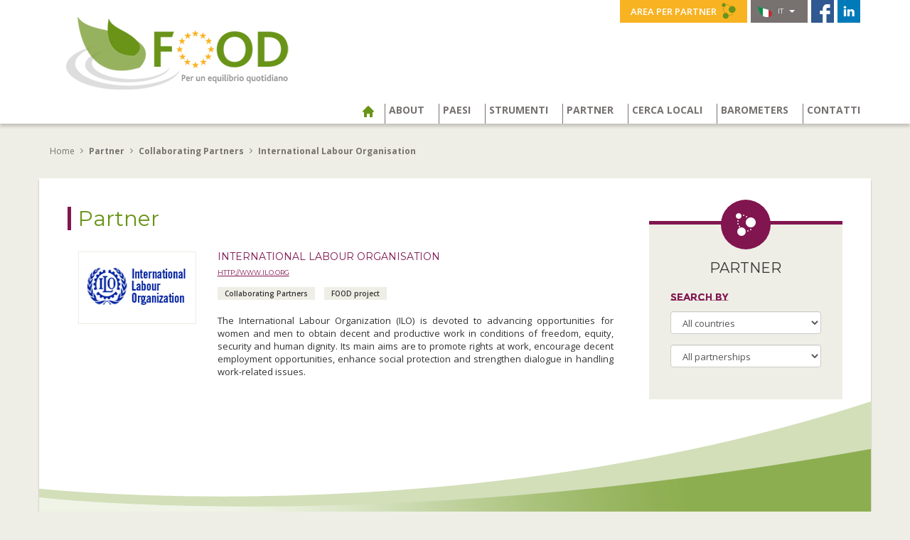

--- FILE ---
content_type: text/html; charset=utf-8
request_url: https://www.food-programme.eu/it/partner/collaborating-partners/article/international-labour-organisation
body_size: 5663
content:


   
   
     
   
       
       
         
         
         
         
            <!DOCTYPE html>
<html lang="it">
<head>
<base href="https://www.food-programme.eu/" />
  <meta charset="utf-8">
  <meta http-equiv="X-UA-Compatible" content="IE=edge, chrome=1">
  <meta name="viewport" content="width=device-width, initial-scale=1">
  <meta name="description" content="">
  <meta name="author" content="">
  <link rel="shortcut icon" href="favicon.ico">

  <title>FOOD Programme : Fighting Obesity through Offer and Demand</title>

  <!-- HEAD -->
  <!-- CSS -->

<link href="squelettes/bootstrap/css/bootstrap.min.css" rel="stylesheet">

<link href='https://fonts.googleapis.com/css?family=Open+Sans:400italic,400,300,600,700,800|Montserrat:400,700|Montserrat+Subrayada:400,700' rel='stylesheet' type='text/css'>

<link href="squelettes/css/icomoon.css" rel="stylesheet">

<link href="squelettes/css/common.css" rel="stylesheet">

<link href="squelettes/css/jquery.fancybox.css" rel="stylesheet" media="screen" />



<script src="squelettes/js/jquery-1.8.2.min.js" type="text/javascript"></script>

<script src="squelettes/js/jquery.fancybox.js" type="text/javascript"></script>



<!-- AddThis Button BEGIN -->


<!-- AddThis Button END -->
  <!-- CSS SPECIFIQUES -->
  <link href="squelettes/css/partners.css" rel="stylesheet">
  
  <!-- HTML5 shim and Respond.js IE8 support of HTML5 elements and media queries -->
<!--[if lt IE 9]>
  <script src="https://oss.maxcdn.com/libs/html5shiv/3.7.0/html5shiv.js"></script>
  <script src="https://oss.maxcdn.com/libs/respond.js/1.4.2/respond.min.js"></script>
<![endif]-->
</head>

<body>

  <!-- GOOGLE ANALYTICS -->
<script>
  (function(i,s,o,g,r,a,m){i['GoogleAnalyticsObject']=r;i[r]=i[r]||function(){
  (i[r].q=i[r].q||[]).push(arguments)},i[r].l=1*new Date();a=s.createElement(o),
  m=s.getElementsByTagName(o)[0];a.async=1;a.src=g;m.parentNode.insertBefore(a,m)
  })(window,document,'script','https://www.google-analytics.com/analytics.js','ga');

  ga('create', 'UA-79164820-1', 'auto');
  ga('send', 'pageview');
</script>
  <!-- NAVBAR -->
  <header class="navbar" role="navigation">
  <div class="container">

    <nav class="topnav">
      
         
            <a href="it/area-per-partner/article/extranet" class="bt_partners" title="Area per partner">Area per partner <i class="icon-uniF5FF"></i></a>
         
      
      <div class="dropdown">
        <a data-toggle="dropdown" href="/it/partner/collaborating-partners/article/international-labour-organisation#" class="trigger" title="Scegli la lingua"><img src="squelettes/img/common/flag_it.png"> it <i class="caret"></i></a>
        <ul class="dropdown-menu">
         
            
               
                  
                     <li><a href="cs/partneri/collaborating-partners/article/international-labour-organisation" rel="alternate" hreflang="cs" title="&#269;e&#353;tina"><img src="squelettes/img/common/flag_cs.png" alt="&#269;e&#353;tina"> &#269;e&#353;tina</a></li>
                  
               
            
         
            
               
                  
                     <li><a href="de/partner/mitwirkende-partner/article/internationale-arbeitsorganisation" rel="alternate" hreflang="de" title="Deutsch"><img src="squelettes/img/common/flag_de.png" alt="Deutsch"> Deutsch</a></li>
                  
               
            
         
            
               
                  
                     <li><a href="en/partners/collaborating-partners/article/international-labour-organisation" rel="alternate" hreflang="en" title="English"><img src="squelettes/img/common/flag_en.png" alt="English"> English</a></li>
                  
               
            
         
            
               
                  
                     <li><a href="es/socios/collaborating-partners/article/international-labour-organisation" rel="alternate" hreflang="es" title="Espa&#241;ol"><img src="squelettes/img/common/flag_es.png" alt="Espa&#241;ol"> Espa&#241;ol</a></li>
                  
               
            
         
            
               
                  
                     <li><a href="fr/partenaires/partenaires-collaborateurs/article/organisation-internationale-du-travail" rel="alternate" hreflang="fr" title="fran&#231;ais"><img src="squelettes/img/common/flag_fr.png" alt="fran&#231;ais"> fran&#231;ais</a></li>
                  
               
            
         
            
               
                  
               
            
         
            
               
                  
                     <li><a href="it/partner/collaborating-partners/article/international-labour-organisation" rel="alternate" hreflang="it" title="italiano"><img src="squelettes/img/common/flag_it.png" alt="italiano"> italiano</a></li>
                  
               
            
         
            
               
                  
                     <li><a href="nl/partners/collaborating-partners/article/international-labour-organisation" rel="alternate" hreflang="nl" title="Nederlands"><img src="squelettes/img/common/flag_nl.png" alt="Nederlands"> Nederlands</a></li>
                  
               
            
         
            
               
                  
                     <li><a href="pt/parceiros-associados/parceiros-de-colaboracao/article/organizacao-internacional-do-trabalho" rel="alternate" hreflang="pt" title="Portugu&#234;s"><img src="squelettes/img/common/flag_pt.png" alt="Portugu&#234;s"> Portugu&#234;s</a></li>
                  
               
            
         
            
               
                  
                     <li><a href="ro/parteneri/parteneri-colaboratori/article/international-labour-organisation" rel="alternate" hreflang="ro" title="rom&#226;n&#259;"><img src="squelettes/img/common/flag_ro.png" alt="rom&#226;n&#259;"> rom&#226;n&#259;</a></li>
                  
               
            
         
            
               
                  
                     <li><a href="sk/pridruzeni-partneri/spolupracujuci-partneri/article/medzinarodna-organizacia-prace-ilo" rel="alternate" hreflang="sk" title="sloven&#269;ina"><img src="squelettes/img/common/flag_sk.png" alt="sloven&#269;ina"> sloven&#269;ina</a></li>
                  
               
            
         
            
               
                  
                     <li><a href="sv/partners/collaborating-partners/article/international-labour-organisation" rel="alternate" hreflang="sv" title="svenska"><img src="squelettes/img/common/flag_sv.png" alt="svenska"> svenska</a></li>
                  
               
            
         
        </ul>
      </div>
      <a href="https://www.facebook.com/pages/FOOD/89708389043" target="_blank" class="facebook" title="FOOD | Facebook"><img src="squelettes/img/common/icon_facebook.png" alt="Facebook"></a>
      <a href="https://www.linkedin.com/company/the-european-program-food?trk=nmp_rec_act_company_photo" target="_blank" class="facebook" title="FOOD | LinkedIn"><img src="squelettes/img/common/icon_linkedin.png" alt="LinkedIn"></a>
    </nav>

    <div class="navbar-header">
    <button type="button" class="navbar-toggle" data-toggle="collapse" data-target=".navbar-collapse">
        <span class="sr-only">Toggle navigation</span>
        <span class="icon-bar"></span>
        <span class="icon-bar"></span>
        <span class="icon-bar"></span>
      </button>
      <a class="logo" href="http://www.food-programme.eu/it"><img src="squelettes/img/common/logo_food_it.png" class="img-responsive" alt="FOOD Logo"></a>
    </div>

    <nav class="collapse navbar-collapse">
  <ul class="nav navbar-nav dropdown">
    

      <li class="active"><a href="http://www.food-programme.eu/it" title="Home"><span class="icon-home"></span></a></li>


      <!-- id_mot=6 extranet, id_mot=10 footer -->
      

        
        <!-- probleme _menu_rubriques:RANG ne veut pas marcher une fois dans la boucle _menu_articles_seuls, alors que About fonctionne.... on va donc le stocker -->
        


          


              

              </B_menu_rubrique_pays_barometres_barometres>


                  <!-- rubrique à propos -->
                  <li class="gold"><a href="/it/partner/collaborating-partners/article/international-labour-organisation#" data-toggle="dropdown">About</a>
                     <ul class="dropdown-menu">

                      

                        <li><strong>FOOD dal 2009 ad oggi</strong>
                          <ul>
                          <!-- roadshow pas bien !! on a mis au meme niveau rubrique et articles... -->
                            

                            
                              <li><a href="it/about/food-dal-2009-ad-oggi/article/combattere-l-obesita-attraverso-l-incontro-di-domanda-e-offerta">Combattere l’obesità attraverso l’incontro di domanda e offerta</a></li>
                            
                              <li><a href="it/about/food-dal-2009-ad-oggi/article/perche-questo-programma">Perché questo programma?</a></li>
                            
                              <li><a href="it/about/food-dal-2009-ad-oggi/article/contesto">Contesto</a></li>
                            
                              <li><a href="it/about/food-dal-2009-ad-oggi/article/principali-passi">Principali passi</a></li>
                            
                              <li><a href="it/about/food-dal-2009-ad-oggi/article/programma-2012">Programma  - 2012</a></li>
                            
                          </ul>
                        </li>

                      

                        <li><strong>Publications</strong>
                          <ul>
                          <!-- roadshow pas bien !! on a mis au meme niveau rubrique et articles... -->
                            

                            
                              <li><a href="it/about/publications/article/pubblicazione-finale-progetto">Pubblicazione finale – progetto</a></li>
                            
                              <li><a href="it/about/publications/article/brochure-2015">Brochure 2015</a></li>
                            
                              <li><a href="it/about/publications/article/brochure-of-the-ec-extract-from-2008-2013-actions-to-support-the-public-health">Brochure of the EC - Extract from 2008-2013 actions to support the public health priorities</a></li>
                            
                              <li><a href="it/about/publications/article/food-communication-tools-examples">FOOD communication tools examples</a></li>
                            
                              <li><a href="it/about/publications/article/2017-food-conference-report">2017 FOOD conference report</a></li>
                            
                          </ul>
                        </li>

                      

                        <li><strong>Eventi e Convegni</strong>
                          <ul>
                          <!-- roadshow pas bien !! on a mis au meme niveau rubrique et articles... -->
                            
                             
                                <li><a href="it/about/eventi-e-convegni/road-show/article/l-autobus-food-ha-iniziato-il-suo-viaggio-nel-2009">Road Show</a></li>
                             
                            

                            
                              <li><a href="it/about/eventi-e-convegni/article/calendario-degli-eventi">Calendario degli eventi</a></li>
                            
                              <li><a href="it/about/eventi-e-convegni/article/conferenza-food">Conferenza FOOD</a></li>
                            
                              <li><a href="it/about/eventi-e-convegni/article/2017-food-conference">2017 FOOD conference</a></li>
                            
                          </ul>
                        </li>

                      

                     </ul>
                  </li>

              


          


        


      

        
        <!-- probleme _menu_rubriques:RANG ne veut pas marcher une fois dans la boucle _menu_articles_seuls, alors que Paesi fonctionne.... on va donc le stocker -->
        


          


              

                  <!-- rubrique pays / barometres -->
                  
                    <li class="yellow"><a href="/it/partner/collaborating-partners/article/international-labour-organisation#" data-toggle="dropdown">Paesi</a>
                       <ul class="dropdown-menu">
                         
                            <li><strong><a href="it/paesi/austria/">Austria</a></strong></li>
                         
                            <li><strong><a href="it/paesi/belgio/">Belgio</a></strong></li>
                         
                            <li><strong><a href="it/paesi/francia/">Francia</a></strong></li>
                         
                            <li><strong><a href="it/paesi/italia/">Italia</a></strong></li>
                         
                            <li><strong><a href="it/paesi/portogallo/">Portogallo</a></strong></li>
                         
                            <li><strong><a href="it/paesi/repubblica-ceca/">Repubblica Ceca</a></strong></li>
                         
                            <li><strong><a href="it/paesi/repubblica-slovacca/">Repubblica Slovacca</a></strong></li>
                         
                            <li><strong><a href="it/paesi/romania/">Romania</a></strong></li>
                         
                            <li><strong><a href="it/paesi/spagna/">Spagna</a></strong></li>
                         
                            <li><strong><a href="it/paesi/svezia/">Svezia</a></strong></li>
                         
                       </ul>
                    </li>
                  


          


        


      

        
        <!-- probleme _menu_rubriques:RANG ne veut pas marcher une fois dans la boucle _menu_articles_seuls, alors que Strumenti fonctionne.... on va donc le stocker -->
        

            <!-- outils -->
            <li class="red"><a href="/it/partner/collaborating-partners/article/international-labour-organisation#" data-toggle="dropdown">Strumenti</a>
                   <ul class="dropdown-menu">
            

            <!-- !id_groupe=2 partenaires -->
            
               <li><strong><a href="it/strumenti/article/strumenti">Strumenti</a></strong></li>
                 
            
               <li><strong><a href="it/strumenti/article/lavoratori">Lavoratori</a></strong></li>
                 
            
               <li><strong><a href="it/strumenti/article/ristoranti">Ristoranti</a></strong></li>
                 
            
               <li><strong><a href="it/strumenti/article/e-learning-dvd">E-learning DVD </a></strong></li>
                 
            
               <li><strong><a href="it/strumenti/article/gioco-food">Gioco FOOD</a></strong></li>
                 
            
               <li><strong><a href="it/strumenti/article/raccomandazioni">Raccomandazioni</a></strong></li>
                 
            

            </ul>
                </li>
            

        


      

        
        <!-- probleme _menu_rubriques:RANG ne veut pas marcher une fois dans la boucle _menu_articles_seuls, alors que Partner  fonctionne.... on va donc le stocker -->
        


          

              <!-- rubrique partenaires : on n'affiche plus dans le menu que les sous rubriques 0.xxxx -->
              
                <li class="purple"><a href="/it/partner/collaborating-partners/article/international-labour-organisation#" data-toggle="dropdown">Partner </a>
                   <ul class="dropdown-menu">
                     <li><strong><a href="it/partner/">Partner </a></strong></li>
                     
                        <li><strong><a href="it/partner/?country=297">Collaborating Partners</a></strong></li>
                     
                        <li><strong><a href="it/partner/?country=307">External Advisory Board</a></strong></li>
                     
                   </ul>
                </li>
              

          


        


      

        
        <!-- probleme _menu_rubriques:RANG ne veut pas marcher une fois dans la boucle _menu_articles_seuls, alors que Cerca locali fonctionne.... on va donc le stocker -->
        

            <!-- outils -->
            

            <!-- !id_groupe=2 partenaires -->
            
               <li class="yellow"><a href="it/cerca-locali/article/cerca-locali-312" >Cerca locali</a>
               
            

            

        


      

        
        <!-- probleme _menu_rubriques:RANG ne veut pas marcher une fois dans la boucle _menu_articles_seuls, alors que Barometers fonctionne.... on va donc le stocker -->
        


          


              

                  <!-- rubrique pays / barometres -->
                  
                    <li class="yellow"><a href="/it/partner/collaborating-partners/article/international-labour-organisation#" data-toggle="dropdown">Barometers</a>
                       <ul class="dropdown-menu">
                         
                            <li><strong><a href="it/barometers/austria/">Austria</a></strong></li>
                         
                            <li><strong><a href="it/barometers/belgio/">Belgio</a></strong></li>
                         
                            <li><strong><a href="it/barometers/francia/">Francia</a></strong></li>
                         
                            <li><strong><a href="it/barometers/italia/">Italia</a></strong></li>
                         
                            <li><strong><a href="it/barometers/portogallo/">Portogallo</a></strong></li>
                         
                            <li><strong><a href="it/barometers/repubblica-ceca/">Repubblica Ceca</a></strong></li>
                         
                            <li><strong><a href="it/barometers/repubblica-slovacca/">Repubblica Slovacca</a></strong></li>
                         
                            <li><strong><a href="it/barometers/romania/">Romania</a></strong></li>
                         
                            <li><strong><a href="it/barometers/spagna/">Spagna</a></strong></li>
                         
                       </ul>
                    </li>
                  


          


        


      

        
        <!-- probleme _menu_rubriques:RANG ne veut pas marcher une fois dans la boucle _menu_articles_seuls, alors que Contatti fonctionne.... on va donc le stocker -->
        

            <!-- outils -->
            

            <!-- !id_groupe=2 partenaires -->
            
               <li class=" "><a href="it/contatti/article/contatti" >Contatti</a>
               
            

            

        


      

    
  </ul>
</nav><!--/.nav-collapse -->
  </div>
</header><!--/.navbar -->


  <!-- CONTENT -->
  <section class="container content">

		<!-- FIL D'ARIANE -->
    <div class="ariane">
    	<a href="http://www.food-programme.eu/it/">Home</a>
    	
    	  <span class="icon-angle-right"></span> Partner 
        
        
    	
    	  <span class="icon-angle-right"></span> Collaborating Partners
        
        
    	
      <span class="icon-angle-right"></span> International Labour Organisation
    </div>


    <!-- PAGE
    ================================================== -->
    <div class="bloc_page">
    
      <div class="row">
        
        <!-- MAIN CONTENT -->
        <main class="col-md-9">
      
          <h1>Partner </h1>
          
          <div class="row">
          
            <div class="col-sm-3 col-md-3">
              <figure>
                <a href="http://www.ilo.org" title="http://www.ilo.org">
                  <span class="img-container"><img class="spip_logo spip_logos" alt="" src="IMG/arton561.png?1681481222" width="180" height="100" /></span>
                </a>
              </figure>
            </div>
          
            <div class="col-sm-9 col-md-9">
              <h2>International Labour Organisation <small><a href="http://www.ilo.org"><p><a href="http://www.ilo.org" class='spip_url spip_out auto' rel='noopener noreferrer nofollow external' target='_blank'>http://www.ilo.org</a></p></a></small></h2>
              
              <ul class="list-inline tags">
				<!-- si un article virtuel de cet article existe, c'est un "collaborating partner" aussi "external advisory board" -->
				
				<li>Collaborating Partners</li>
				
				
				
                
                 	<li>FOOD project</li>
                
              </ul>
              
              <p>The International Labour Organization (ILO) is devoted to advancing opportunities for women and men to obtain decent and productive work in conditions of freedom, equity, security and human dignity. Its main aims are to promote rights at work, encourage decent employment opportunities, enhance social protection and strengthen dialogue in handling work-related issues.</p>
            </div>
          </div>
        
        </main><!-- /main -->
      
         
        <!-- NAV -->
        <nav class="bloc_icon col-md-3 clearfix">
          
          <i class="icon-uniF5FF"></i>
          
          <h2>Partner </h2>
          
          
            
               <form id="form_filtres" method="get" action="it/partner/" class="form">
            
          
            <p>search by</p>
            <div class="form-group">
              <select class="form-control" name="country" id="country" onChange="$('#form_filtres').submit();">
                <option value="all">All countries</option>
                
                 <option value="297">Collaborating Partners</option>
                
                 <option value="307">External Advisory Board</option>
                
                 <option value="315">Austria</option>
                
                 <option value="253">Belgio</option>
                
                 <option value="254">Francia</option>
                
                 <option value="255">Italia</option>
                
                 <option value="260">Portogallo</option>
                
                 <option value="256">Repubblica Ceca</option>
                
                 <option value="259">Repubblica Slovacca</option>
                
                 <option value="3015">Romania</option>
                
                 <option value="257">Spagna</option>
                
                 <option value="258">Svezia</option>
                
              </select>
            </div>
            <div class="form-group">
              <select class="form-control" name="partnership" id="partnership" onChange="$('#form_filtres').submit();">
                <option value="all">All partnerships</option>
                
                 <option value="14">FOOD programme</option>
                
                 <option value="13">FOOD project</option>
                
              </select>
            </div>
          <!--div class="form-group">
            <label class="sr-only" for="f_keyword">Keyword</label>
            <input type="text" class="form-control pull-left" id="f_keyword" placeholder="Keyword">
                  <button type="submit" class="btn btn-search pull-right"><span class="icon-search"></span></button>  
          </div-->
          </form>
        
  
      </nav><!-- /nav -->
      
      </div><!-- /.row -->

    </div><!-- /.bloc_page -->

  </section><!-- /.content -->


  <!-- FOOTER -->
  <footer>
  <div class="container">
  
    

      <!-- 1ere colonne / a propos -->
      <dl class="col-md-3 col-sm-3">
        
          <dt><a>About</a></dt>
          
            <dd>FOOD dal 2009 ad oggi
              <ul>
              
                
              
                <li><a href="it/about/food-dal-2009-ad-oggi/article/combattere-l-obesita-attraverso-l-incontro-di-domanda-e-offerta">Combattere l’obesità attraverso l’incontro di domanda e offerta</a></li>
              
                <li><a href="it/about/food-dal-2009-ad-oggi/article/perche-questo-programma">Perché questo programma?</a></li>
              
                <li><a href="it/about/food-dal-2009-ad-oggi/article/contesto">Contesto</a></li>
              
                <li><a href="it/about/food-dal-2009-ad-oggi/article/principali-passi">Principali passi</a></li>
              
                <li><a href="it/about/food-dal-2009-ad-oggi/article/programma-2012">Programma  - 2012</a></li>
              
              </ul>
            </dd>
          
            <dd>Publications
              <ul>
              
                
              
                <li><a href="it/about/publications/article/pubblicazione-finale-progetto">Pubblicazione finale – progetto</a></li>
              
                <li><a href="it/about/publications/article/brochure-2015">Brochure 2015</a></li>
              
                <li><a href="it/about/publications/article/brochure-of-the-ec-extract-from-2008-2013-actions-to-support-the-public-health">Brochure of the EC - Extract from 2008-2013 actions to support the public health priorities</a></li>
              
                <li><a href="it/about/publications/article/food-communication-tools-examples">FOOD communication tools examples</a></li>
              
                <li><a href="it/about/publications/article/2017-food-conference-report">2017 FOOD conference report</a></li>
              
              </ul>
            </dd>
          
            <dd>Eventi e Convegni
              <ul>
              
               
                  <li><a href="it/about/eventi-e-convegni/road-show/article/l-autobus-food-ha-iniziato-il-suo-viaggio-nel-2009">Road Show</a></li>
               
              
                
              
                <li><a href="it/about/eventi-e-convegni/article/calendario-degli-eventi">Calendario degli eventi</a></li>
              
                <li><a href="it/about/eventi-e-convegni/article/conferenza-food">Conferenza FOOD</a></li>
              
                <li><a href="it/about/eventi-e-convegni/article/2017-food-conference">2017 FOOD conference</a></li>
              
              </ul>
            </dd>
          
        
      </dl>



      <!-- 2eme colonne pays / barometres -->
      <dl class="col-md-3 col-sm-3">
        
          <dt><a>Barometers</a></dt>
          <ul>
            
              <li><a href="it/barometers/austria/">Austria</a></li>
            
              <li><a href="it/barometers/belgio/">Belgio</a></li>
            
              <li><a href="it/barometers/francia/">Francia</a></li>
            
              <li><a href="it/barometers/italia/">Italia</a></li>
            
              <li><a href="it/barometers/portogallo/">Portogallo</a></li>
            
              <li><a href="it/barometers/repubblica-ceca/">Repubblica Ceca</a></li>
            
              <li><a href="it/barometers/repubblica-slovacca/">Repubblica Slovacca</a></li>
            
              <li><a href="it/barometers/spagna/">Spagna</a></li>
            
              <li><a href="it/barometers/romania/">Romania</a></li>
            
          </ul>
        
          <dt><a>Paesi</a></dt>
          <ul>
            
              <li><a href="it/paesi/austria/">Austria</a></li>
            
              <li><a href="it/paesi/belgio/">Belgio</a></li>
            
              <li><a href="it/paesi/francia/">Francia</a></li>
            
              <li><a href="it/paesi/italia/">Italia</a></li>
            
              <li><a href="it/paesi/svezia/">Svezia</a></li>
            
              <li><a href="it/paesi/portogallo/">Portogallo</a></li>
            
              <li><a href="it/paesi/repubblica-ceca/">Repubblica Ceca</a></li>
            
              <li><a href="it/paesi/repubblica-slovacca/">Repubblica Slovacca</a></li>
            
              <li><a href="it/paesi/spagna/">Spagna</a></li>
            
              <li><a href="it/paesi/romania/">Romania</a></li>
            
          </ul>
        
      </dl>



      <!-- 3eme colonne outils / partenaires -->
      <dl class="col-md-3 col-sm-3">
        
          <dt><a>Partner </a></dt>
          <ul>
            <li><a href="it/partner/">Partner </a></li>
            
              <li><a href="it/partner/collaborating-partners/">Collaborating Partners</a></li>
            
              <li><a href="it/partner/external-advisory-board/">External Advisory Board</a></li>
            
          </ul>
        

        
          <dt><a>Strumenti</a></dt>
          <ul>
            
              <li><a href="it/strumenti/article/strumenti">Strumenti</a></li>
            
              <li><a href="it/strumenti/article/lavoratori">Lavoratori</a></li>
            
              <li><a href="it/strumenti/article/ristoranti">Ristoranti</a></li>
            
              <li><a href="it/strumenti/article/e-learning-dvd">E-learning DVD </a></li>
            
              <li><a href="it/strumenti/article/gioco-food">Gioco FOOD</a></li>
            
              <li><a href="it/strumenti/article/raccomandazioni">Raccomandazioni</a></li>
            
          </ul>
        
      </dl>
      
      <!-- Corpo -->
      <dl class="col-md-3 col-sm-3">
        
           
               <dt><a href="it/cerca-locali/article/cerca-locali-312">Cerca locali</a></dt>
           
        
           
               <dt><a href="it/contatti/article/contatti">Contatti</a></dt>
           
        
           
               <dt><a href="it/note-legali/article/note-legali">Note legali</a></dt>
           
        
        <dt class="last"><img src="squelettes/img/common/logo_food_footer.png" alt="FOOD"></dt>
        <dd class="small">© Copyright 2009-2017 FOOD,<br>all rights reserved.</dd>
      </dl>
      
    
    
  </div>
</footer><!-- /footer -->


	<!-- Bootstrap core JavaScript
  ================================================== -->
  <!--script src="https://ajax.googleapis.com/ajax/libs/jquery/1.11.0/jquery.min.js"></script-->
<script src="squelettes/bootstrap/js/bootstrap.min.js"></script>


  <!-- Additional js
  ================================================== -->
  <script type="text/javascript">
		$(document).ready(function() {

			$(".tool").hover(function(){
			  $(this).find($(".hover")).fadeToggle();
			});

         $('.carousel.slide').carousel();

         $('.fancybox').fancybox();
		});
	</script>

</body>
</html>         
   
       
       
     
     
   
   


--- FILE ---
content_type: text/css
request_url: https://www.food-programme.eu/squelettes/css/common.css
body_size: 3322
content:
@charset "utf-8";
/* CSS Document */


/* COLORS
--------------------------------------------------
green {#699418}
yellow {#ffcf00}
red {#b3071b}
kaki {#5d570e}
ltgreen {#d3df89}
blue {#00368b} */




h2 {font-weight: 400;}
ul {padding: 0;}
li {list-style: none;}
a {outline: none !important;
-webkit-transition: all 0.2s ease-in-out;
  -moz-transition: all 0.2s ease-in-out;
  -o-transition: all 0.2s ease-in-out;
  transition: all 0.2s ease-in-out;}
a:hover, a:active, a:focus {text-decoration: none;}


/* MODIF BOOTSTRAP STYLES
-------------------------------------------------- */
.form-inline .form-control {color: #333; margin-right: 5px;}
.form-control:focus {border-color: #abd163; -webkit-box-shadow: inset 0 1px 1px rgba(0,0,0,.075), 0 0 8px rgba(105, 148, 24, 0.6); box-shadow: inset 0 1px 1px rgba(0,0,0,.075), 0 0 8px rgba(105, 148, 24, 0.6);}
blockquote {margin: 20px 10px; font-size: 13px; border-left: 5px solid #eeeee6; color: #777270;}
blockquote cite {font-size: 12px; font-style: italic; border-left: 1px solid #777270; padding-left: 10px;}
.table, table.spip {border-bottom: 1px solid #ddd; margin: 20px auto;}
.table-striped > tbody > tr:nth-child(odd) > th, table.spip th {background-color: #97b25e; color: #FFF; padding: 8px; border-top: 1px solid #DDDDDD; line-height: 1.42857; vertical-align: top;}
.table-striped > tbody > tr:nth-child(odd) > td, table.spip td {padding: 8px; border-top: 1px solid #DDDDDD; line-height: 1.42857; vertical-align: top;}
table.spip tr.odd {background-color: #fff;}
table.spip tr.even {background-color: #f5f5f0;}


/* ADDTHIS SHAREBAR
-------------------------------------------------- */
#sharebar {border-radius: 0 !important; top: 245px; right: 0; width: 30px;}



/* NAVBAR
-------------------------------------------------- */
.navbar {background: #FFF; text-transform: uppercase; border: none; border-radius: 0; margin: 0; -webkit-box-shadow: 0 4px 4px rgba(0, 0, 0, 0.175); box-shadow: 0 4px 4px rgba(0, 0, 0, 0.175);}
.navbar .container {position: relative;}
.navbar .logo {display: inline-block; padding: 30px 0 40px 20px; width: 300px;}
.navbar .dropdown ul {background: #777270; background: rgba(119,114,112,0.9); border: none; border-radius: 0;}
.navbar .dropdown .open a {border-color: #777270;}
.open > .dropdown-menu {
  animation-name: navAnim;
  animation-duration:.5s;
  animation-iteration-count: 1;
  animation-timing-function: ease;
  animation-fill-mode: forwards;

  -webkit-animation-name: navAnim;
  -webkit-animation-duration:.5s;
  -webkit-animation-iteration-count: 1;
  -webkit-animation-timing-function: ease;
  -webkit-animation-fill-mode: forwards;

  -moz-animation-name: navAnim;
  -moz-animation-duration:.5s;
  -moz-animation-iteration-count: 1;
  -moz-animation-timing-function: ease;
  -moz-animation-fill-mode: forwards;
}
@keyframes navAnim {
  from {
    opacity: 0;
  }
  to {
    opacity: 1;
  }
}
@-webkit-keyframes navAnim {
  from {
    opacity: 0;
  }
  to {
    opacity: 1;
  }
}


/* topnav */
.navbar .topnav {position: absolute; top: 0; right: 15px;}
.navbar .topnav .bt_partners, .navbar .topnav .dropdown, .navbar .topnav .facebook {float: left; margin-left: 5px;}
.navbar .topnav .bt_partners {background: #f8b322; font-size: 13px; font-weight: 600; color: #FFF; padding: 0 15px; line-height: 32px;}
.navbar .topnav .bt_partners i {position: relative; top: 4px; font-size: 22px; color: #699418; margin-left: 3px;}
.navbar .topnav .bt_partners:hover {background: #699418;}
.navbar .topnav .bt_partners:hover i {color: #f8b322;}

.navbar .topnav .dropdown a {font-family: 'Montserrat',sans-serif; color: #FFF; font-size: 10px; padding: 0 10px;}
.navbar .topnav .dropdown a img {margin-right: 5px; vertical-align: middle;}
.navbar .topnav .dropdown a.trigger {display: block; background: #777270; line-height: 32px; width: 80px;}
.navbar .topnav .dropdown a.trigger i {margin-left: 5px;}
.navbar .topnav .dropdown ul {min-width: 80px; padding: 5px 0;}
.navbar .topnav .dropdown ul a {padding: 5px 10px;}
.navbar .topnav .dropdown ul a:hover {background: #777270;}

/* main menu */
.navbar-nav {margin: 10px;}
.navbar-nav > li > a {font-size: 12px; padding: 0 0 5px 0; color: #777270; font-size: 12px; font-weight: bold;}
.navbar-nav > li > a span {font-size: 16px; font-weight: normal;}
.navbar-nav a {}
.navbar-nav li:first-child a {border: none; padding: 3px 15px 0 0;}
.navbar-nav > li > a:hover,
.navbar-nav .active a {background: none; color: #699418; border-color: #699418;}
.navbar-nav > li.gold > a:hover,
.navbar-nav .active.gold a {color: #f8b322; border-color: #f8b322;}
.navbar-nav > li.red > a:hover,
.navbar-nav .active.red a {color: #b3071b; border-color: #b3071b;}
.navbar-nav > li.red li:last-child {margin-top: 15px;}
.navbar-nav > li.yellow > a:hover,
.navbar-nav .active.yellow a {color: #ffcf00; border-color: #ffcf00;}
.navbar-nav > li.blue > a:hover,
.navbar-nav .active.blue a {color: #00368b; border-color: #00368b;}
.navbar-nav > li.purple > a:hover,
.navbar-nav .active.purple a {color: #811550; border-color: #811550;}

.navbar-nav.dropdown a {background: none !important;}
.navbar-nav.dropdown ul {font-family: 'Open Sans',sans-serif; background: rgba(119,114,112,0.9) url(../img/common/fleche_nav.png) no-repeat 2px 0; padding: 35px 20px 20px 20px;}
.navbar-nav.dropdown ul strong, .navbar-nav.dropdown ul strong a {color: #f8b322;}
.navbar-nav.dropdown ul strong a:hover {color: #FFF;}
.navbar-nav.dropdown ul a:hover {color: #f8b322;}
.navbar-nav.dropdown ul ul {background: none; padding: 0; margin-bottom: 10px;}
.navbar-nav.dropdown ul ul a {color: #FFF; font-size: 12px; text-transform: none; line-height: 18px;}

/* main menu collapse */
.navbar-toggle {position: absolute; top: 100px; right: 15px; background: #777270; float: none; margin: 0; padding: 9px 10px; border-radius: 0;}
.navbar-toggle .icon-bar {color: #FFF; border: 1px solid;}

.navbar-collapse.collapsing,
.navbar-collapse.in {background: #EEE;}
.navbar-collapse.in {overflow-y: visible;}
.navbar-nav.dropdown .open .dropdown-menu {position: absolute; background: #777270; background: rgba(119,114,112,0.9) url(../img/common/fleche_nav.png) no-repeat 2px 0; width: 350px;}
/*.navbar-nav.dropdown .open .dropdown-menu li:last-child {margin-top: 10px;}*/




/* CONTENT
-------------------------------------------------- */
.content {padding: 30px 0 0 0;}
.content .row {margin: 0;}


/* ARIANE
-------------------------------------------------- */
.ariane {margin: 0 0 30px 15px; color: #777270; font-size: 12px; font-weight: bold;}
.ariane a {color: #777270; font-weight: normal;}
.ariane a:hover {text-decoration: underline;}
.ariane span {padding: 0 5px;}



/* BLOC PAGE
-------------------------------------------------- */
.bloc_page {position: relative; padding: 40px 40px 140px 40px; margin: 0 15px 50px 15px; background: #FFF url(../img/common/bg_page.png) no-repeat center bottom; -webkit-box-shadow: 0 3px 2px rgba(0, 0, 0, 0.3); box-shadow: 0 3px 2px rgba(0, 0, 0, 0.3);}
.bloc_page h1 {font-size: 30px; font-weight: 400; color: #699418; border-left-width: 5px; border-left-style: solid; border-left-color: #f8b322; padding-left: 10px; margin: 0 0 30px 0;}
.bloc_page main h2, .bloc_page main h3.spip {font-family: 'Montserrat Subrayada', sans-serif; font-size: 14px; font-weight: 700; color: #000; margin: 30px 0 15px 0;}
.bloc_page main p, .bloc_page main li {text-align: justify;}
.bloc_page main li {margin: 0 0 10px 10px; padding-left: 20px; background: url(../img/common/puce.png) no-repeat 0 2px;}
.bloc_page main li ul {margin-top: 10px;}
.bloc_page main a {text-decoration: underline;}
.bloc_page main a:hover {text-decoration: none;}

.bloc_page main .spip_documents img {max-width: 100%; height:auto;}

/* diaporama */
ul.diaporama_photos {margin-top: 30px;}
ul.diaporama_photos li {display: inline-block; background: none; margin: 0 10px 20px 10px; padding: 0;}
ul.diaporama_photos li img {box-shadow: 0 0 5px #AAA; border: 1px solid #FFF;}

div.portfolio {background:#EEEEE6; padding:10px;}
div.portfolio h3 {color:#699418; font-size:20px; margin: 5px 0 15px 10px;}
div.portfolio ul li {background:none;}

.h2-country{
  font-family: 'Arial', sans-serif !important;
  font-size: 24px !important;
  font-weight: 700 !important;
  color: #f8b322 !important;
  text-transform: uppercase !important;
  text-decoration: none !important;
  margin: 30px 0 15px 0 !important;
}

.h3-country{
  font-size: 20px !important;
  margin-top: 25px !important;
}

.panel-title a{
 text-decoration: none !important;
 display:block !important;
}

.sous-contenus-country {
  margin-bottom: 50px;
}


.sous-contenus-country .panel-heading {
    color: #fff !important;
    background-color: #aac178;
    border-color: #ddd;
}

.sous-contenus-country .panel-heading:hover {
    background-color: #8aa951;
}

.sous-contenus-country h4 {
    color: #699418;
}

.sous-contenus-country .panel-title {
    color: #fff !important;
}
.sous-contenus-country .panel-title:hover {
    color: #efc97b !important;
}

.sous-contenus-country .panel-title:focus {
    color: #efc97b !important;
}

.sous-contenus-country .panel-title:active {
    color: #efc97b !important;
}


/* BLOCS ICONS
-------------------------------------------------- */
.bloc_icon {position: relative; padding: 30px; margin-bottom: 50px; border-top-style: solid; border-top-width: 5px;}
.bloc_icon i {position: absolute; text-align: center; top: -35px; left: 50%; margin-left: -35px; width: 70px; height: 70px; line-height: 70px; color: #FFF; font-size: 32px; -webkit-border-radius: 35px; border-radius: 35px;}



/* DIV BLOC ICON */
div.bloc_icon {background: #FFF; -webkit-box-shadow: 0 3px 2px rgba(0, 0, 0, 0.3); box-shadow: 0 3px 2px rgba(0, 0, 0, 0.3);}



/* NAV BLOC ICON */
nav.bloc_icon {background: #eeeee6; border-top-color: #f8b322; padding-top: 50px; margin: 50px 15px 0 15px;}
nav.bloc_icon i {background: #f8b322;}
nav.bloc_icon h2 {font-size: 20px; text-transform: uppercase; text-align: center; margin: 0 0 20px 0;}
nav.bloc_icon h3 {font-size: 18px; font-weight: 300; color: #699418; line-height: normal;}
nav.bloc_icon li {margin-bottom: 5px;}
nav.bloc_icon ul ul {margin-left: 10px;}
nav.bloc_icon ul ul li {margin-bottom: 5px;}
nav.bloc_icon a:hover {color: #699418;}
nav.bloc_icon li.active a {font-weight: 600; color: #699418;}




/* PAGINATION
-------------------------------------------------- */
#bloc_pagination {text-align: center;}
#bloc_pagination .pagination {margin: 40px auto 0 auto;}
.pagination > .active > a,
.pagination > .active > a:hover,
.pagination > .active > a:focus {background: #97b25e; border-color: #699418;}



/* BANNER PARTNERS
-------------------------------------------------- */
.banner_partners {background: #FFF; padding: 20px 0;}
.banner_partners .container {padding: 0;}
.banner_partners .col-md-6 {background: url(../img/common/bg_partners.png) no-repeat 0 center; padding: 0 15px 0 25px; min-height: 200px;}
.banner_partners h2 {font-size: 16px; text-transform: uppercase; color: #699418;}
.banner_partners li {float: left; margin: 0 5px 10px 0;}
.banner_partners li img {height: 35px;}
.banner_partners p {font-size: 11px; color: #999;}



/* FOOTER
-------------------------------------------------- */
footer {background: #777270; padding: 25px 0;}
footer .container {padding: 0;}
footer dl {color: #FFF; font-size: 12px; border-left: 1px solid #8e8a88;}
footer dl a {color: #FFF;}
footer dl dt, footer dl dd {margin-bottom: 10px;}
footer dl dt {font-family: 'Montserrat',sans-serif; text-transform: uppercase; font-size: 14px; font-weight: 700; color: #f8b323;}
footer dl dt a {color: #f8b323;}
footer dl .small {font-size: 11px; color: #c9c7c6; font-weight: normal;}
footer dl dd {font-weight: 700;}
footer dl li {font-weight: 400;}
footer dl ul {margin-left: 10px;}
footer dl .last {margin-top: 60px;}



/* RESPONSIVE ADJUSTMENTS
-------------------------------------------------- */
@media (max-width: 768px) {
	.bloc_icon {padding: 10px 10px 20px 10px;}
	.bloc_icon i {top: -30px; margin-left: -30px; width: 60px; height: 60px; line-height: 60px; font-size: 24px; -webkit-border-radius: 30px; border-radius: 30px;}
	.bloc_page {padding: 40px 30px 140px 30px;}
	.bloc_page h1 {font-size: 24px;}
	nav.bloc_icon {padding: 40px 20px 20px 20px;}
}

@media (min-width: 768px) {
	.navbar .container {height: 140px;}
	.navbar-nav {position: absolute; bottom: 0; right: 15px; float: none; margin: 0;}
	.navbar .logo {padding-top: 10px; width: 270px;}
	.navbar-nav > li {float: left;}
	.navbar-nav > li > a {padding: 0 10px 10px 5px; border-left: 1px solid #777270;}
	.navbar-nav > li:last-child a {padding-right: 0;}
	.navbar-nav.dropdown .open .dropdown-menu {width: auto; white-space: nowrap;}
	.bloc_page {margin: 0 0 50px 0; padding: 40px 40px 130px 40px;}
	.bloc_page main {padding: 0;}
	nav.bloc_icon {margin: 50px 0 0 0;}
	footer dl {min-height: 350px !important;}
}

@media (min-width: 992px) {
	.navbar .container {height: auto;}
	.navbar .logo {padding-top: 20px; width: 300px;}
	.navbar-nav > li > a {font-size: 13px; padding: 0 15px 15px 5px;}
	.bloc_page {padding: 40px 40px 160px 40px;}
	.bloc_page main {padding-right: 35px;}
	nav.bloc_icon {margin-top: 20px;}
	nav.bloc_icon li {margin-bottom: 15px;}
	footer dl {min-height: 330px !important;}
}

@media (min-width: 1200px) {
	.navbar .logo {width: auto;}
	.navbar-nav > li > a {font-size: 14px; padding: 0 20px 10px 5px;}
	.bloc_page {padding: 40px 40px 180px 40px;}
	footer dl {min-height: 300px !important;}
}

--- FILE ---
content_type: text/css
request_url: https://www.food-programme.eu/squelettes/css/partners.css
body_size: 1069
content:
@charset "utf-8";
/* CSS Document */


/* BLOC PAGE
-------------------------------------------------- */
.bloc_page h1 {border-left-color: #811550;}
.bloc_page main h2 {font-family: 'Montserrat', sans-serif; font-weight: 400; color: #811550; text-transform: uppercase; margin: 0 0 15px 0;}
.bloc_page main h2 small {display: block; padding-top: 10px;}
.bloc_page main h2 small a {color: #811550;}


/* FILTRES
-------------------------------------------------- */
form p {display: block; font-family: 'Montserrat Subrayada', sans-serif; font-size: 14px; font-weight: 700; color: #811550; margin: 0 0 10px 0;}
.btn-search {background: #811550; border: 1px solid #620837; padding: 5px 8px;}
.btn-search span {color: #FFF; font-size: 16px;}
input#f_keyword {background: #FFF url(../img/restau/icon_keyword.png) no-repeat 10px center; padding-left: 30px;}


/* COMMON
-------------------------------------------------- */
figure {background: #FFF; border: 1px solid #eeeee6; text-align: center; margin-bottom: 30px;}
figure:hover {box-shadow: 0 0 5px #ddd;}
figcaption {background: #eeeee6; padding: 10px; font-family: 'Montserrat', sans-serif; font-size: 10px; line-height: normal; color: #811550;
-webkit-transition: all 0.2s ease-in-out;
  -moz-transition: all 0.2s ease-in-out;
  -o-transition: all 0.2s ease-in-out;
  transition: all 0.2s ease-in-out;}
figure a:hover figcaption {background: #811550; color: #eeeee6;}
.img-container {display: block; min-height: 100px;}
.img-container img {max-width: 100%; vertical-align: middle; margin: auto;}

.bloc_page main .tags {margin-bottom: 20px;}
.bloc_page main .tags li {font-size: 10px; font-weight: 600; background: #eeeee6; padding: 2px 10px; margin: 0 5px;}



/* PARTNERS LIST
-------------------------------------------------- */
.partners_list form {margin: 0 0 30px 15px;}
.form-inline .form-group {padding: 0 5px 0 0;}
.partners_list article {margin-bottom: 20px;}
.partners_list figure {margin-bottom: 0;}
.partners_list figcaption {height: 80px; text-transform: uppercase;}


/* GRID LIST */
.row-5 {width: 100%; *zoom: 1;}
.row-5:before,
.row-5:after {display: table; line-height: 0; content: "";}
.row-5:after {clear: both;}
.row-5 [class*="col-md-"] {display: block; float: left; width: 100%; min-height: 30px; padding: 0 10px;}



/* NAV BLOC ICON
-------------------------------------------------- */
nav.bloc_icon {border-top-color: #811550;}
nav.bloc_icon i {background: #811550;}
nav.bloc_icon input#f_keyword {width: 90%;}



/* RESPONSIVE ADJUSTMENTS
-------------------------------------------------- */

@media (max-width: 768px) {
	.bloc_icon {padding-top: 50px;}
	.row-5 [class*="col-md-"] {width: 50%;}
	nav.bloc_icon input#f_keyword {width: 85%;}
}

@media (min-width: 768px) {
	.form-inline .form-control {width: 100%; height: 34px;}
	.row-5 [class*="col-md-"] {width: 33.33%;}
}

@media (min-width: 992px) {
	nav.bloc_icon {padding: 50px 20px 20px 20px;}
	nav.bloc_icon input#f_keyword {width: 75%;}
	.partners_list form p {display: inline-block; margin: 0 10px 0 0;}
	.row-5 [class*="col-md-"] {width: 20%;}
}

@media (min-width: 1200px) {
	nav.bloc_icon {padding: 50px 30px 30px 30px;}
	nav.bloc_icon input#f_keyword {width: 80%;}
}